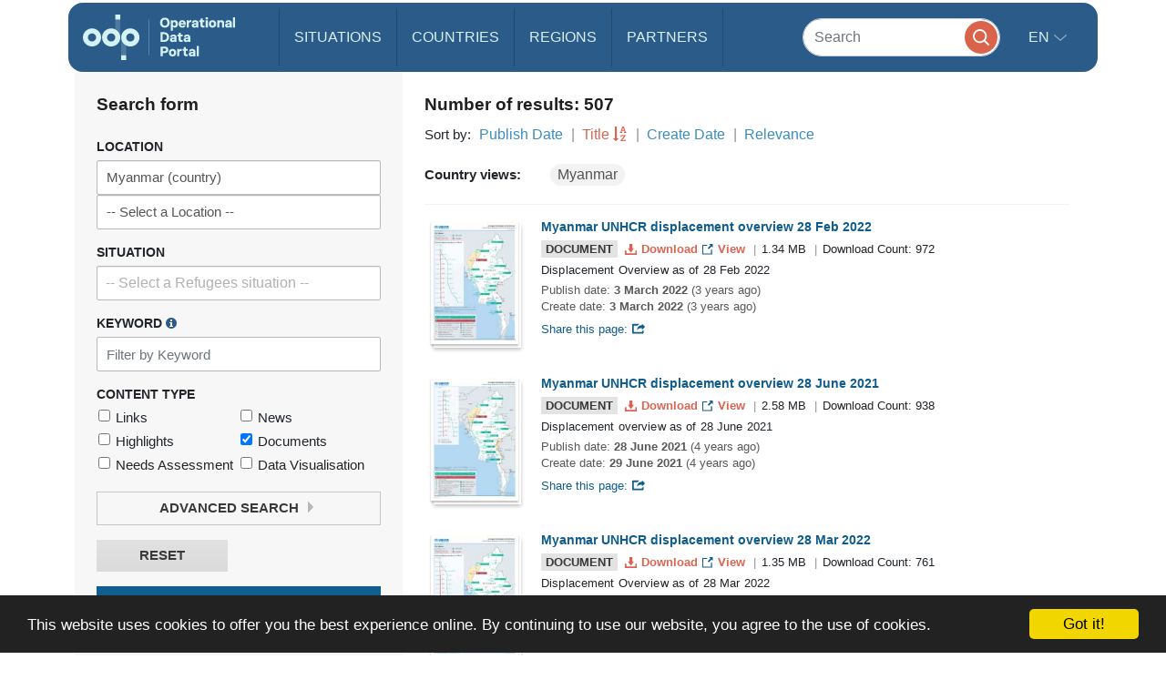

--- FILE ---
content_type: image/svg+xml
request_url: https://data.unhcr.org/bundles/common/img/icons/social/facebook-white.svg
body_size: 1319
content:
<?xml version="1.0" encoding="UTF-8" standalone="no"?>
<svg width="17px" height="17px" viewBox="0 0 17 17" version="1.1" xmlns="http://www.w3.org/2000/svg">
    <!-- Generator: Sketch 3.8.3 (29802) - http://www.bohemiancoding.com/sketch -->
    <title>White_2_</title>
    <desc>Created with Sketch.</desc>
    <defs></defs>
    <g id="Page-1" stroke="none" stroke-width="1" fill="none" fill-rule="evenodd">
        <g id="search" transform="translate(-401.000000, -292.000000)" fill="#FFFFFF">
            <g id="Group" transform="translate(393.000000, 281.000000)">
                <path d="M23.6699528,11.553 L9.4360472,11.553 C8.94824306,11.553 8.553,11.948303 8.553,12.4360472 L8.553,26.6699528 C8.553,27.157637 8.948303,27.553 9.4360472,27.553 L17.0990745,27.553 L17.0990745,21.3569821 L15.013992,21.3569821 L15.013992,18.9422407 L17.0990745,18.9422407 L17.0990745,17.1614588 C17.0990745,15.0948406 18.3612984,13.9695399 20.2048468,13.9695399 C21.087894,13.9695399 21.8469069,14.0353038 22.0680584,14.0646788 L22.0680584,16.2243976 L20.7894684,16.2249971 C19.7868232,16.2249971 19.5927086,16.701411 19.5927086,17.400535 L19.5927086,18.9422407 L21.9838902,18.9422407 L21.6725756,21.3569821 L19.5927686,21.3569821 L19.5927686,27.553 L23.6700127,27.553 C24.157697,27.553 24.5530599,27.1575771 24.5530599,26.6699528 L24.5530599,12.4360472 C24.553,11.9482431 24.157637,11.553 23.6699528,11.553 L23.6699528,11.553 Z" id="White_2_"></path>
            </g>
        </g>
    </g>
</svg>